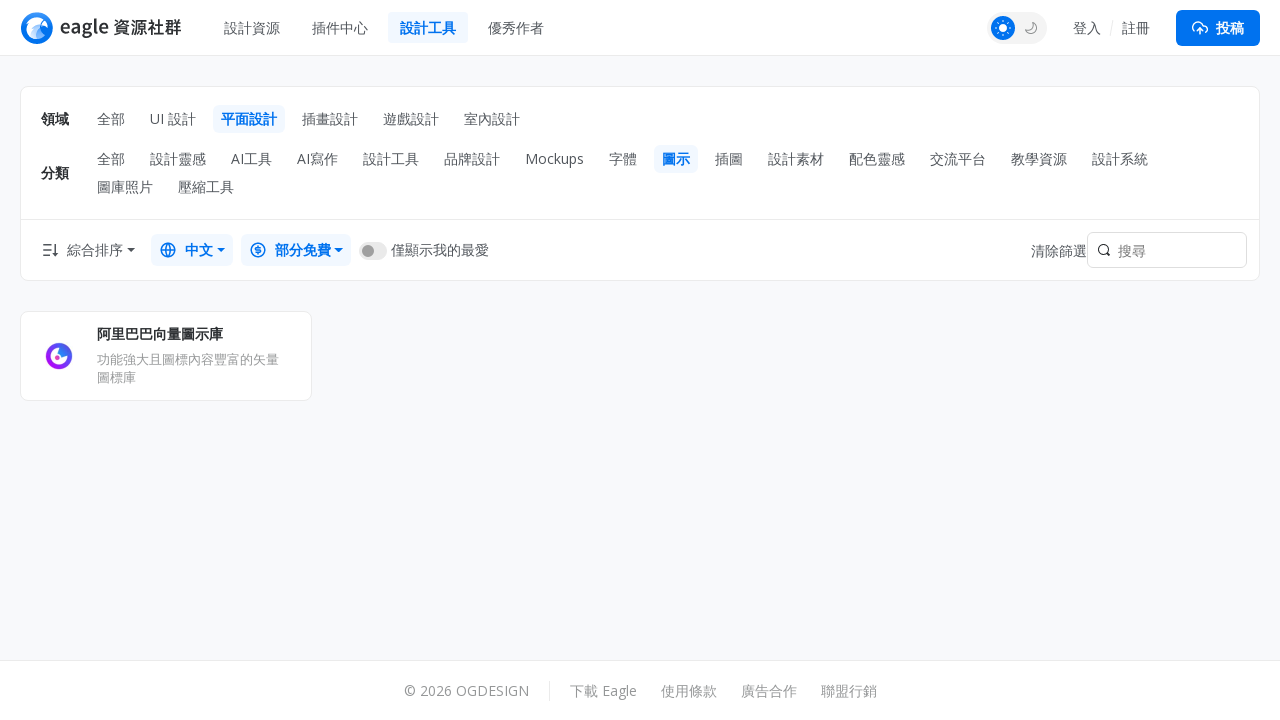

--- FILE ---
content_type: text/html; charset=UTF-8
request_url: https://community-tw.eagle.cool/tools/graphic/icons?charge=partially-free&favorite=1&lang=zh
body_size: 10377
content:
<!DOCTYPE html>
<html lang="zh-TW" theme="">

<head>
    <meta charset="UTF-8">
    <meta http-equiv="X-UA-Compatible" content="IE=edge">
    <meta name="viewport" content="width=device-width, initial-scale=1.0">
    <meta name="csrf-token" content="fJ0rOpDym5SLCgAsyI6NdtbgGTP81wgFV0ClP4dg" />
    <meta name="ir-site-verification-token" value="146617064">

    <title>圖示免費、高品質網站、工具推薦 | Eagle 資源社群</title>

    <meta name="description" content="本文章精心整理了 -1+ 個免費、高質量的圖示工具及網站，設計師必備！" />
    <meta name="og:title" content="圖示免費、高品質網站、工具推薦 | Eagle 資源社群" />
    <meta name="og:description" content="本文章精心整理了 -1+ 個免費、高質量的圖示工具及網站，設計師必備！" />
    <meta name="twitter:title"
        content="圖示免費、高品質網站、工具推薦 | Eagle 資源社群" />

    <meta property="og:image" content="https://eagle-community.oss-cn-hongkong.aliyuncs.com/static/og-image.png">
<meta property="og:url" content="https://community-tw.eagle.cool/tools/graphic/icons?charge=partially-free&amp;favorite=1&amp;lang=zh">
<meta property="og:type" content="website">
<meta name="twitter:image" content="https://eagle-community.oss-cn-hongkong.aliyuncs.com/static/og-image.png">
<meta name="twitter:card" content="summary_large_image">
<meta name="twitter:site" content="@eagle_app">
    
    <link rel="canonical" href="https://community-tw.eagle.cool/tools/graphic/icons">

    <link rel="shortcut icon" href="https://community-tw.eagle.cool/favicon.png" type="image/x-icon">
    <link rel="stylesheet" href="/css/app.css?id=3b029c2c587e9dcca1b2" />

    <script>
        var gtagParams = {};
        const urlParams = new URLSearchParams(window.location.search);
        const theme = urlParams.get("theme");
        if (navigator.userAgent.indexOf("Electron") > -1) {
            document.querySelector("html").setAttribute("mode", "app");
            gtagParams = {
                campaign: {
                    'source': 'eagleapp',
                    'medium': 'embed',
                }
            }
        }
        if (theme) {
            document.querySelector("html").setAttribute("theme", theme);
            localStorage["theme"] = theme;
        } else {
            document.querySelector("html").setAttribute("theme", localStorage["theme"] || "light");
        }
    </script>
            
</head>

<body class="fixed-header ng-cloak" ng-app="communityApp">
    <header>
        <nav class="navbar navbar-expand-lg" role="navigation" ng-controller="NavController">
            <div class="nav-content">
                <a class="navbar-brand" href="/"></a>

                <button class="navbar-toggler" type="button" data-bs-toggle="collapse" data-bs-target="#navbarText"
                    aria-controls="navbarText" aria-expanded="false" aria-label="Toggle navigation">
                    <span class="navbar-toggler-icon"></span>
                </button>

                <button class="navbar-toggler" type="button" data-bs-toggle="dropdown" aria-expanded="false">
                    <span class="navbar-toggler-icon"></span>
                </button>
                <ul class="dropdown-menu" aria-labelledby="nav-dropdown-menu"
                    style="
                    margin-top: -10px;
                    right: 16px;
                    left: initial;
                    width:  160px;
                ">
                    <li>
                        <a class="dropdown-item "
                            href="https://community-tw.eagle.cool">首頁</a>
                    </li>
                    <li>
                        <a class="dropdown-item "
                            href="https://community-tw.eagle.cool/resources">設計資源</a>
                    </li>
                                            <li>
                            <a class="dropdown-item "
                                href="https://community-tw.eagle.cool/plugins">插件中心</a>
                        </li>
                                        <li><a class="dropdown-item active"
                            href="https://community-tw.eagle.cool/tools">設計工具</a></li>
                    <li><a class="dropdown-item "
                            href="https://community-tw.eagle.cool/contributors">優秀作者</a></li>
                    <hr class="dropdown-divider">

                    <div class="guest" style="display: none">
                        <li><a class="dropdown-item" href="#" data-bs-toggle="modal"
                                data-bs-target="#loginModal">登入</a></li>
                        <li><a class="dropdown-item" href="#" data-bs-toggle="modal"
                                data-bs-target="#registerModal">註冊</a></li>
                    </div>

                    <div class="auth" style="display: none">
                        <li>
                            <a class="dropdown-item" href="https://community-tw.eagle.cool/my">
                                個人首頁
                            </a>
                        </li>
                        <li>
                            <a class="dropdown-item" href="https://community-tw.eagle.cool/my/settings/profile">
                                帳號設定
                            </a>
                        </li>
                        <li>
                            <hr class="dropdown-divider">
                        </li>
                        <li>
                            <a class="dropdown-item" href="https://community-tw.eagle.cool/logout">
                                登出
                            </a>
                        </li>
                    </div>
                </ul>

                <div class="collapse navbar-collapse" id="navbarText">
                    <ul class="navbar-nav nav-pills custom mb-2 mb-lg-0">
                        <li class="nav-item nav-drop">
                            <a class="nav-link "
                                aria-current="page"
                                href="https://community-tw.eagle.cool/resources">設計資源</a>

                                                        <div class="nav-drop-content">
                                <div class="flex-container">
                                    <div class="categories">
                                                                                    <a class="category-item"
                                                ng-class="{'active': currentNavCategoryId == 1}"
                                                data-category-id="1" ng-mouseover="mouseover($event)"
                                                href="https://community-tw.eagle.cool/resources/ui">
                                                <img src="/images/resource/ui.svg" alt="UI 設計"
                                                    width="18" height="18">
                                                UI 設計
                                            </a>
                                                                                    <a class="category-item"
                                                ng-class="{'active': currentNavCategoryId == 2}"
                                                data-category-id="2" ng-mouseover="mouseover($event)"
                                                href="https://community-tw.eagle.cool/resources/graphic">
                                                <img src="/images/resource/graphic.svg" alt="平面設計"
                                                    width="18" height="18">
                                                平面設計
                                            </a>
                                                                                    <a class="category-item"
                                                ng-class="{'active': currentNavCategoryId == 3}"
                                                data-category-id="3" ng-mouseover="mouseover($event)"
                                                href="https://community-tw.eagle.cool/resources/illustration">
                                                <img src="/images/resource/illustration.svg" alt="插畫設計"
                                                    width="18" height="18">
                                                插畫設計
                                            </a>
                                                                                    <a class="category-item"
                                                ng-class="{'active': currentNavCategoryId == 4}"
                                                data-category-id="4" ng-mouseover="mouseover($event)"
                                                href="https://community-tw.eagle.cool/resources/game">
                                                <img src="/images/resource/game.svg" alt="遊戲設計"
                                                    width="18" height="18">
                                                遊戲設計
                                            </a>
                                                                                    <a class="category-item"
                                                ng-class="{'active': currentNavCategoryId == 5}"
                                                data-category-id="5" ng-mouseover="mouseover($event)"
                                                href="https://community-tw.eagle.cool/resources/interior">
                                                <img src="/images/resource/interior.svg" alt="室內設計"
                                                    width="18" height="18">
                                                室內設計
                                            </a>
                                                                                    <a class="category-item"
                                                ng-class="{'active': currentNavCategoryId == 6}"
                                                data-category-id="6" ng-mouseover="mouseover($event)"
                                                href="https://community-tw.eagle.cool/resources/industrial">
                                                <img src="/images/resource/id.svg" alt="工業設計"
                                                    width="18" height="18">
                                                工業設計
                                            </a>
                                                                            </div>
                                    <div class="subcategories">
                                                                                    <div class="category-item" data-category-id="1"
                                                ng-if="currentNavCategoryId == 1">
                                                <a class="subcategory-item"
                                                    href="https://community-tw.eagle.cool/resources/ui">
                                                    <span>全部</span>
                                                </a>
                                                                                                    <a class="subcategory-item"
                                                        href="https://community-tw.eagle.cool/resources/ui/mobile">
                                                        <span>Apps</span>
                                                    </a>
                                                                                                    <a class="subcategory-item"
                                                        href="https://community-tw.eagle.cool/resources/ui/web">
                                                        <span>網頁</span>
                                                    </a>
                                                                                                    <a class="subcategory-item"
                                                        href="https://community-tw.eagle.cool/resources/ui/interactions">
                                                        <span>互動效果</span>
                                                    </a>
                                                                                                    <a class="subcategory-item"
                                                        href="https://community-tw.eagle.cool/resources/ui/web-illustrations">
                                                        <span>網頁插畫</span>
                                                    </a>
                                                                                                    <a class="subcategory-item"
                                                        href="https://community-tw.eagle.cool/resources/ui/banners">
                                                        <span>橫幅</span>
                                                    </a>
                                                                                                    <a class="subcategory-item"
                                                        href="https://community-tw.eagle.cool/resources/ui/icons">
                                                        <span>圖示</span>
                                                    </a>
                                                                                                    <a class="subcategory-item"
                                                        href="https://community-tw.eagle.cool/resources/ui/wireframes">
                                                        <span>線框</span>
                                                    </a>
                                                                                                    <a class="subcategory-item"
                                                        href="https://community-tw.eagle.cool/resources/ui/ui-kits">
                                                        <span>UI Kits</span>
                                                    </a>
                                                                                                    <a class="subcategory-item"
                                                        href="https://community-tw.eagle.cool/resources/ui/mockups">
                                                        <span>Mockups</span>
                                                    </a>
                                                                                                    <a class="subcategory-item"
                                                        href="https://community-tw.eagle.cool/resources/ui/stock-images">
                                                        <span>圖庫</span>
                                                    </a>
                                                                                                    <a class="subcategory-item"
                                                        href="https://community-tw.eagle.cool/resources/ui/fonts">
                                                        <span>字體</span>
                                                    </a>
                                                                                                    <a class="subcategory-item"
                                                        href="https://community-tw.eagle.cool/resources/ui/others">
                                                        <span>其他</span>
                                                    </a>
                                                                                            </div>
                                                                                    <div class="category-item" data-category-id="2"
                                                ng-if="currentNavCategoryId == 2">
                                                <a class="subcategory-item"
                                                    href="https://community-tw.eagle.cool/resources/graphic">
                                                    <span>全部</span>
                                                </a>
                                                                                                    <a class="subcategory-item"
                                                        href="https://community-tw.eagle.cool/resources/graphic/packaging">
                                                        <span>包裝</span>
                                                    </a>
                                                                                                    <a class="subcategory-item"
                                                        href="https://community-tw.eagle.cool/resources/graphic/print-products">
                                                        <span>印刷物</span>
                                                    </a>
                                                                                                    <a class="subcategory-item"
                                                        href="https://community-tw.eagle.cool/resources/graphic/social-media">
                                                        <span>社群媒體</span>
                                                    </a>
                                                                                                    <a class="subcategory-item"
                                                        href="https://community-tw.eagle.cool/resources/graphic/banners">
                                                        <span>橫幅</span>
                                                    </a>
                                                                                                    <a class="subcategory-item"
                                                        href="https://community-tw.eagle.cool/resources/graphic/posters">
                                                        <span>海報</span>
                                                    </a>
                                                                                                    <a class="subcategory-item"
                                                        href="https://community-tw.eagle.cool/resources/graphic/branding">
                                                        <span>品牌</span>
                                                    </a>
                                                                                                    <a class="subcategory-item"
                                                        href="https://community-tw.eagle.cool/resources/graphic/logos">
                                                        <span>LOGO</span>
                                                    </a>
                                                                                                    <a class="subcategory-item"
                                                        href="https://community-tw.eagle.cool/resources/graphic/business-cards">
                                                        <span>名片</span>
                                                    </a>
                                                                                                    <a class="subcategory-item"
                                                        href="https://community-tw.eagle.cool/resources/graphic/fonts">
                                                        <span>字體</span>
                                                    </a>
                                                                                                    <a class="subcategory-item"
                                                        href="https://community-tw.eagle.cool/resources/graphic/typography">
                                                        <span>字體設計</span>
                                                    </a>
                                                                                                    <a class="subcategory-item"
                                                        href="https://community-tw.eagle.cool/resources/graphic/mockups">
                                                        <span>Mockups</span>
                                                    </a>
                                                                                                    <a class="subcategory-item"
                                                        href="https://community-tw.eagle.cool/resources/graphic/templates">
                                                        <span>模板</span>
                                                    </a>
                                                                                                    <a class="subcategory-item"
                                                        href="https://community-tw.eagle.cool/resources/graphic/textures">
                                                        <span>材質</span>
                                                    </a>
                                                                                                    <a class="subcategory-item"
                                                        href="https://community-tw.eagle.cool/resources/graphic/icons">
                                                        <span>圖示</span>
                                                    </a>
                                                                                                    <a class="subcategory-item"
                                                        href="https://community-tw.eagle.cool/resources/graphic/stock-images">
                                                        <span>圖庫</span>
                                                    </a>
                                                                                                    <a class="subcategory-item"
                                                        href="https://community-tw.eagle.cool/resources/graphic/others">
                                                        <span>其他</span>
                                                    </a>
                                                                                            </div>
                                                                                    <div class="category-item" data-category-id="3"
                                                ng-if="currentNavCategoryId == 3">
                                                <a class="subcategory-item"
                                                    href="https://community-tw.eagle.cool/resources/illustration">
                                                    <span>全部</span>
                                                </a>
                                                                                                    <a class="subcategory-item"
                                                        href="https://community-tw.eagle.cool/resources/illustration/commercial">
                                                        <span>商業插畫</span>
                                                    </a>
                                                                                                    <a class="subcategory-item"
                                                        href="https://community-tw.eagle.cool/resources/illustration/artwork">
                                                        <span>藝術創作</span>
                                                    </a>
                                                                                                    <a class="subcategory-item"
                                                        href="https://community-tw.eagle.cool/resources/illustration/concept-art">
                                                        <span>概念設定</span>
                                                    </a>
                                                                                                    <a class="subcategory-item"
                                                        href="https://community-tw.eagle.cool/resources/illustration/character-design">
                                                        <span>角色設計</span>
                                                    </a>
                                                                                                    <a class="subcategory-item"
                                                        href="https://community-tw.eagle.cool/resources/illustration/25d">
                                                        <span>2.5D</span>
                                                    </a>
                                                                                                    <a class="subcategory-item"
                                                        href="https://community-tw.eagle.cool/resources/illustration/3d">
                                                        <span>3D</span>
                                                    </a>
                                                                                                    <a class="subcategory-item"
                                                        href="https://community-tw.eagle.cool/resources/illustration/outline">
                                                        <span>描邊插畫</span>
                                                    </a>
                                                                                                    <a class="subcategory-item"
                                                        href="https://community-tw.eagle.cool/resources/illustration/pixel-art">
                                                        <span>像素插畫</span>
                                                    </a>
                                                                                                    <a class="subcategory-item"
                                                        href="https://community-tw.eagle.cool/resources/illustration/brushes">
                                                        <span>筆刷</span>
                                                    </a>
                                                                                                    <a class="subcategory-item"
                                                        href="https://community-tw.eagle.cool/resources/illustration/textures">
                                                        <span>材質</span>
                                                    </a>
                                                                                                    <a class="subcategory-item"
                                                        href="https://community-tw.eagle.cool/resources/illustration/others">
                                                        <span>其他</span>
                                                    </a>
                                                                                            </div>
                                                                                    <div class="category-item" data-category-id="4"
                                                ng-if="currentNavCategoryId == 4">
                                                <a class="subcategory-item"
                                                    href="https://community-tw.eagle.cool/resources/game">
                                                    <span>全部</span>
                                                </a>
                                                                                                    <a class="subcategory-item"
                                                        href="https://community-tw.eagle.cool/resources/game/2d-assets">
                                                        <span>2D 素材</span>
                                                    </a>
                                                                                                    <a class="subcategory-item"
                                                        href="https://community-tw.eagle.cool/resources/game/3d-assets">
                                                        <span>3D 素材</span>
                                                    </a>
                                                                                                    <a class="subcategory-item"
                                                        href="https://community-tw.eagle.cool/resources/game/scene-design">
                                                        <span>場景設計</span>
                                                    </a>
                                                                                                    <a class="subcategory-item"
                                                        href="https://community-tw.eagle.cool/resources/game/character-design">
                                                        <span>角色設計</span>
                                                    </a>
                                                                                                    <a class="subcategory-item"
                                                        href="https://community-tw.eagle.cool/resources/game/concept-art">
                                                        <span>概念設定</span>
                                                    </a>
                                                                                                    <a class="subcategory-item"
                                                        href="https://community-tw.eagle.cool/resources/game/vfx">
                                                        <span>特效設計</span>
                                                    </a>
                                                                                                    <a class="subcategory-item"
                                                        href="https://community-tw.eagle.cool/resources/game/game-ui">
                                                        <span>遊戲 UI</span>
                                                    </a>
                                                                                                    <a class="subcategory-item"
                                                        href="https://community-tw.eagle.cool/resources/game/sound-effects">
                                                        <span>音效</span>
                                                    </a>
                                                                                                    <a class="subcategory-item"
                                                        href="https://community-tw.eagle.cool/resources/game/textures">
                                                        <span>材質</span>
                                                    </a>
                                                                                                    <a class="subcategory-item"
                                                        href="https://community-tw.eagle.cool/resources/game/others">
                                                        <span>其他</span>
                                                    </a>
                                                                                            </div>
                                                                                    <div class="category-item" data-category-id="5"
                                                ng-if="currentNavCategoryId == 5">
                                                <a class="subcategory-item"
                                                    href="https://community-tw.eagle.cool/resources/interior">
                                                    <span>全部</span>
                                                </a>
                                                                                                    <a class="subcategory-item"
                                                        href="https://community-tw.eagle.cool/resources/interior/residential">
                                                        <span>住宅空間</span>
                                                    </a>
                                                                                                    <a class="subcategory-item"
                                                        href="https://community-tw.eagle.cool/resources/interior/commercial">
                                                        <span>商業空間</span>
                                                    </a>
                                                                                                    <a class="subcategory-item"
                                                        href="https://community-tw.eagle.cool/resources/interior/restaurants">
                                                        <span>餐飲空間</span>
                                                    </a>
                                                                                                    <a class="subcategory-item"
                                                        href="https://community-tw.eagle.cool/resources/interior/hotels">
                                                        <span>酒店空間</span>
                                                    </a>
                                                                                                    <a class="subcategory-item"
                                                        href="https://community-tw.eagle.cool/resources/interior/exhibits">
                                                        <span>展示設計</span>
                                                    </a>
                                                                                                    <a class="subcategory-item"
                                                        href="https://community-tw.eagle.cool/resources/interior/landscape">
                                                        <span>景觀設計</span>
                                                    </a>
                                                                                                    <a class="subcategory-item"
                                                        href="https://community-tw.eagle.cool/resources/interior/educational">
                                                        <span>教育空間</span>
                                                    </a>
                                                                                                    <a class="subcategory-item"
                                                        href="https://community-tw.eagle.cool/resources/interior/decors">
                                                        <span>家具裝飾</span>
                                                    </a>
                                                                                                    <a class="subcategory-item"
                                                        href="https://community-tw.eagle.cool/resources/interior/3d-models">
                                                        <span>3D 模型</span>
                                                    </a>
                                                                                                    <a class="subcategory-item"
                                                        href="https://community-tw.eagle.cool/resources/interior/textures">
                                                        <span>材質</span>
                                                    </a>
                                                                                                    <a class="subcategory-item"
                                                        href="https://community-tw.eagle.cool/resources/interior/others">
                                                        <span>其他</span>
                                                    </a>
                                                                                            </div>
                                                                                    <div class="category-item" data-category-id="6"
                                                ng-if="currentNavCategoryId == 6">
                                                <a class="subcategory-item"
                                                    href="https://community-tw.eagle.cool/resources/industrial">
                                                    <span>全部</span>
                                                </a>
                                                                                                    <a class="subcategory-item"
                                                        href="https://community-tw.eagle.cool/resources/industrial/transportation">
                                                        <span>交通工具</span>
                                                    </a>
                                                                                                    <a class="subcategory-item"
                                                        href="https://community-tw.eagle.cool/resources/industrial/equipment">
                                                        <span>設備儀器</span>
                                                    </a>
                                                                                                    <a class="subcategory-item"
                                                        href="https://community-tw.eagle.cool/resources/industrial/housewares">
                                                        <span>生活用品</span>
                                                    </a>
                                                                                                    <a class="subcategory-item"
                                                        href="https://community-tw.eagle.cool/resources/industrial/electronics">
                                                        <span>電子產品</span>
                                                    </a>
                                                                                                    <a class="subcategory-item"
                                                        href="https://community-tw.eagle.cool/resources/industrial/hci">
                                                        <span>⼈機互動</span>
                                                    </a>
                                                                                                    <a class="subcategory-item"
                                                        href="https://community-tw.eagle.cool/resources/industrial/furniture">
                                                        <span>傢具</span>
                                                    </a>
                                                                                                    <a class="subcategory-item"
                                                        href="https://community-tw.eagle.cool/resources/industrial/toys">
                                                        <span>玩具</span>
                                                    </a>
                                                                                                    <a class="subcategory-item"
                                                        href="https://community-tw.eagle.cool/resources/industrial/others">
                                                        <span>其他</span>
                                                    </a>
                                                                                            </div>
                                                                            </div>
                                </div>
                            </div>
                        </li>
                                                    <li class="nav-item">
                                <a class="nav-link "
                                    href="https://community-tw.eagle.cool/plugins">插件中心</a>
                            </li>
                                                <li class="nav-item">
                            <a class="nav-link active"
                                href="https://community-tw.eagle.cool/tools">設計工具</a>
                        </li>
                        <li class="nav-item">
                            <a class="nav-link "
                                href="https://community-tw.eagle.cool/contributors">優秀作者</a>
                        </li>
                    </ul>
                    <span class="navbar-right">

                        
                        <div class="auth" style="display: none">
                            <div class="theme-toggle"></div>
                            <div class="dropdown d-inline-block avatar-menu">
                                <button class="btn btn-link dropdown-toggle p-0" id="nav-dropdown-menu"
                                    data-bs-toggle="dropdown" aria-expanded="false">
                                    <avatar class="rounded-circle avatar text-avatar" style="display: none;"
                                        data-name=""></avatar>

                                    <img width="36" height="36" class="rounded-circle avatar img-avatar"
                                        style="display: none;">

                                </button>
                                <ul class="dropdown-menu" aria-labelledby="nav-dropdown-menu"
                                    style="right: 0; left: auto; top: calc(100% + 5px);">
                                    <li>
                                        <a class="dropdown-item" href="https://community-tw.eagle.cool/my">
                                            <svg xmlns="http://www.w3.org/2000/svg" width="16" height="16"
                                                viewBox="0 0 24 24" fill="none" stroke="#747c83" stroke-width="2"
                                                stroke-linecap="round" stroke-linejoin="round"
                                                class="feather feather-home">
                                                <path d="M3 9l9-7 9 7v11a2 2 0 0 1-2 2H5a2 2 0 0 1-2-2z"></path>
                                                <polyline points="9 22 9 12 15 12 15 22"></polyline>
                                            </svg>
                                            個人首頁
                                        </a>
                                    </li>
                                    <li>
                                        <a class="dropdown-item" href="https://community-tw.eagle.cool/my/settings/profile">
                                            <svg xmlns="http://www.w3.org/2000/svg" width="16" height="16"
                                                viewBox="0 0 24 24" fill="none" stroke="#747c83" stroke-width="2"
                                                stroke-linecap="round" stroke-linejoin="round"
                                                class="feather feather-settings">
                                                <circle cx="12" cy="12" r="3"></circle>
                                                <path
                                                    d="M19.4 15a1.65 1.65 0 0 0 .33 1.82l.06.06a2 2 0 0 1 0 2.83 2 2 0 0 1-2.83 0l-.06-.06a1.65 1.65 0 0 0-1.82-.33 1.65 1.65 0 0 0-1 1.51V21a2 2 0 0 1-2 2 2 2 0 0 1-2-2v-.09A1.65 1.65 0 0 0 9 19.4a1.65 1.65 0 0 0-1.82.33l-.06.06a2 2 0 0 1-2.83 0 2 2 0 0 1 0-2.83l.06-.06a1.65 1.65 0 0 0 .33-1.82 1.65 1.65 0 0 0-1.51-1H3a2 2 0 0 1-2-2 2 2 0 0 1 2-2h.09A1.65 1.65 0 0 0 4.6 9a1.65 1.65 0 0 0-.33-1.82l-.06-.06a2 2 0 0 1 0-2.83 2 2 0 0 1 2.83 0l.06.06a1.65 1.65 0 0 0 1.82.33H9a1.65 1.65 0 0 0 1-1.51V3a2 2 0 0 1 2-2 2 2 0 0 1 2 2v.09a1.65 1.65 0 0 0 1 1.51 1.65 1.65 0 0 0 1.82-.33l.06-.06a2 2 0 0 1 2.83 0 2 2 0 0 1 0 2.83l-.06.06a1.65 1.65 0 0 0-.33 1.82V9a1.65 1.65 0 0 0 1.51 1H21a2 2 0 0 1 2 2 2 2 0 0 1-2 2h-.09a1.65 1.65 0 0 0-1.51 1z">
                                                </path>
                                            </svg>
                                            帳號設定
                                        </a>
                                    </li>
                                    <li>
                                        <hr class="dropdown-divider">
                                    </li>
                                    <li>
                                        <a class="dropdown-item" href="https://community-tw.eagle.cool/logout">
                                            <svg xmlns="http://www.w3.org/2000/svg" width="16" height="16"
                                                viewBox="0 0 24 24" fill="none" stroke="#747c83" stroke-width="2"
                                                stroke-linecap="round" stroke-linejoin="round"
                                                class="feather feather-log-out">
                                                <path d="M9 21H5a2 2 0 0 1-2-2V5a2 2 0 0 1 2-2h4"></path>
                                                <polyline points="16 17 21 12 16 7"></polyline>
                                                <line x1="21" y1="12" x2="9" y2="12">
                                                </line>
                                            </svg>
                                            登出
                                        </a>
                                    </li>
                                </ul>
                            </div>

                            
                            <div class="submit-button-component">
    <a href="#" id="submit-resource-btn" role="button" class="btn btn-primary text-light dropdown-select"
        data-bs-toggle="dropdown" aria-expanded="false">
        <div class="button">
            <i class="custom-icon submit-icon bg-white"></i>
            投稿
        </div>
    </a>
    <ul class="dropdown-menu submit-dropdown-menu" aria-labelledby="submit-resource-btn"
        style="right: 0; left: auto; top: calc(100% + 5px);">
        <li>
            <a class="dropdown-item" href="https://community-tw.eagle.cool/my/resource/publish">
                <div class="icon-box">
                    <i class="custom-icon submit-resource-icon"></i>
                </div>
                <div>
                    <div class="heading">投稿資源</div>
                    <div class="heading-info">分享你精選的資源包或資源連結</div>
                </div>
            </a>
        </li>
        <li>
            <a class="dropdown-item create-navigation" href="#">
                <div class="icon-box">
                    <i class="custom-icon submit-navigation-icon"></i>
                </div>
                <div>
                    <div class="heading">投稿工具</div>
                    <div class="heading-info">分享你收藏的設計網站或工具</div>
                </div>
            </a>
        </li>
                <li>
            <a class="dropdown-item" href="https://community-tw.eagle.cool/my/plugin/publish">
                <div class="icon-box">
                    <i class="custom-icon submit-plugin-icon"></i>
                </div>
                <div>
                    <div class="heading">投稿插件</div>
                    <div class="heading-info">分享你開發的插件</div>
                </div>
            </a>
        </li>
            </ul>

</div>
                        </div>


                        <div class="guest" style="display: none">
                            <div class="theme-toggle"></div>
                            <div class="signup-btns">
                                <a href="#" data-bs-toggle="modal"
                                    data-bs-target="#loginModal">登入</a>
                                <div class="separator"></div>
                                <a href="#" data-bs-toggle="modal"
                                    data-bs-target="#registerModal">註冊</a>
                            </div>
                            <a id="submit-resource-btn" class="btn btn-primary text-light" href="#"
                                data-bs-toggle="modal" data-bs-target="#loginModal">
                                <svg xmlns="http://www.w3.org/2000/svg" width="16" height="16"
                                    viewBox="0 0 24 24" fill="none" stroke="#ffffff" stroke-width="2"
                                    stroke-linecap="round" stroke-linejoin="round"
                                    class="feather feather-upload-cloud">
                                    <polyline points="16 16 12 12 8 16"></polyline>
                                    <line x1="12" y1="12" x2="12" y2="21"></line>
                                    <path d="M20.39 18.39A5 5 0 0 0 18 9h-1.26A8 8 0 1 0 3 16.3"></path>
                                    <polyline points="16 16 12 12 8 16"></polyline>
                                </svg>投稿
                            </a>
                        </div>


                    </span>
                </div>
            </div>
        </nav>
    </header>


        <div class="page-container navigations2-page">
        <h1 class="h1">圖示</h1>
        <div class="content">

            
            <div class="filter-panel-mobile">
                <div class="row">
                    <div class="col-12">
                        <form class="filter" action="https://community-tw.eagle.cool/tools/graphic/icons?charge=partially-free&amp;favorite=1&amp;lang=zh" method="GET">
                            <input class="search-input" type="search" placeholder="搜尋" name="search" value="">
                        </form>
                    </div>
                </div>
                <div class="filters-row">
                    <div class="dropdown-filter">
                        <!-- 主分類 -->
                        <button id="navigations-categries-dropdown" class="dropdown-select dropdown-select-menu-toggle" data-bs-toggle="dropdown" aria-expanded="false">
                                                            平面設計
                                                    </button>

                        <ul class="dropdown-menu dropdown-select-menu" aria-labelledby="navigations-categries-dropdown">
                            <li><a href="https://community-tw.eagle.cool/tools?charge=partially-free&amp;favorite=1&amp;lang=zh" class="dropdown-item item">全部</a></li>

                                                                                            <li><a href="https://community-tw.eagle.cool/tools/ui" class="dropdown-item item">
                                        UI 設計</a></li>
                                                                                            <li><a href="https://community-tw.eagle.cool/tools/graphic" class="dropdown-item item">
                                        平面設計</a></li>
                                                                                            <li><a href="https://community-tw.eagle.cool/tools/illustration" class="dropdown-item item">
                                        插畫設計</a></li>
                                                                                            <li><a href="https://community-tw.eagle.cool/tools/game" class="dropdown-item item">
                                        遊戲設計</a></li>
                                                                                            <li><a href="https://community-tw.eagle.cool/tools/interior" class="dropdown-item item">
                                        室內設計</a></li>
                                                    </ul>
                    </div>
                    <div class="dropdown-filter">
                        <!-- 子分類（移動端顯示） -->
                        <button id="subcategory-dropdown" class="d-lg-none dropdown-select dropdown-select-menu-toggle" data-bs-toggle="dropdown" aria-expanded="false">
                                                            圖示
                                                    </button>

                        <ul class="dropdown-menu dropdown-select-menu" aria-labelledby="subcategory-dropdown">
                                                                                                                                    <li>
                                        <a href="https://community-tw.eagle.cool/tools/graphic/all" class="dropdown-item item">
                                            全部
                                        </a>
                                    </li>
                                                                                                        <li>
                                        <a href="https://community-tw.eagle.cool/tools/graphic/inspiration" class="dropdown-item item">
                                            設計靈感
                                        </a>
                                    </li>
                                                                                                        <li>
                                        <a href="https://community-tw.eagle.cool/tools/graphic/ai-tools" class="dropdown-item item">
                                            AI工具
                                        </a>
                                    </li>
                                                                                                        <li>
                                        <a href="https://community-tw.eagle.cool/tools/graphic/ai-writers" class="dropdown-item item">
                                            AI寫作
                                        </a>
                                    </li>
                                                                                                        <li>
                                        <a href="https://community-tw.eagle.cool/tools/graphic/design-tools" class="dropdown-item item">
                                            設計工具
                                        </a>
                                    </li>
                                                                                                        <li>
                                        <a href="https://community-tw.eagle.cool/tools/graphic/brand-design" class="dropdown-item item">
                                            品牌設計
                                        </a>
                                    </li>
                                                                                                        <li>
                                        <a href="https://community-tw.eagle.cool/tools/graphic/mockups" class="dropdown-item item">
                                            Mockups
                                        </a>
                                    </li>
                                                                                                        <li>
                                        <a href="https://community-tw.eagle.cool/tools/graphic/fonts" class="dropdown-item item">
                                            字體
                                        </a>
                                    </li>
                                                                                                        <li>
                                        <a href="https://community-tw.eagle.cool/tools/graphic/icons" class="dropdown-item item">
                                            圖示
                                        </a>
                                    </li>
                                                                                                        <li>
                                        <a href="https://community-tw.eagle.cool/tools/graphic/illustrations" class="dropdown-item item">
                                            插圖
                                        </a>
                                    </li>
                                                                                                        <li>
                                        <a href="https://community-tw.eagle.cool/tools/graphic/resources" class="dropdown-item item">
                                            設計素材
                                        </a>
                                    </li>
                                                                                                        <li>
                                        <a href="https://community-tw.eagle.cool/tools/graphic/colors" class="dropdown-item item">
                                            配色靈感
                                        </a>
                                    </li>
                                                                                                        <li>
                                        <a href="https://community-tw.eagle.cool/tools/graphic/communities" class="dropdown-item item">
                                            交流平台
                                        </a>
                                    </li>
                                                                                                        <li>
                                        <a href="https://community-tw.eagle.cool/tools/graphic/learn-design" class="dropdown-item item">
                                            教學資源
                                        </a>
                                    </li>
                                                                                                        <li>
                                        <a href="https://community-tw.eagle.cool/tools/graphic/design-systems" class="dropdown-item item">
                                            設計系統
                                        </a>
                                    </li>
                                                                                                        <li>
                                        <a href="https://community-tw.eagle.cool/tools/graphic/stock-images" class="dropdown-item item">
                                            圖庫照片
                                        </a>
                                    </li>
                                                                                                        <li>
                                        <a href="https://community-tw.eagle.cool/tools/graphic/image-compressors" class="dropdown-item item">
                                            壓縮工具
                                        </a>
                                    </li>
                                                                                    </ul>
                    </div>

                    

                    
                    <div class="dropdown-filter">
                        <button class="d-lg-none dropdown-select dropdown-select-menu-toggle" data-bs-toggle="dropdown" aria-expanded="false">
                                                                綜合排序
                                                    </button>

                        <ul class="dropdown-menu dropdown-select-menu" aria-labelledby="subcategory-dropdown">
                            <li>
                                <a class="dropdown-item" href="https://community-tw.eagle.cool/tools/graphic/icons?charge=partially-free&amp;favorite=1&amp;lang=zh">綜合排序</a>
                            </li>
                            <li>
                                <a class="dropdown-item" href="https://community-tw.eagle.cool/tools/graphic/icons?charge=partially-free&amp;favorite=1&amp;lang=zh&amp;orderby=recent">最新</a>
                            </li>
                            <li>
                                <a class="dropdown-item" href="https://community-tw.eagle.cool/tools/graphic/icons?charge=partially-free&amp;favorite=1&amp;lang=zh&amp;orderby=oldest">最舊</a>
                            </li>
                            <li>
                                <a class="dropdown-item" href="https://community-tw.eagle.cool/tools/graphic/icons?charge=partially-free&amp;favorite=1&amp;lang=zh&amp;orderby=views">瀏覽數</a>
                            </li>
                            <li>
                                <a class="dropdown-item" href="https://community-tw.eagle.cool/tools/graphic/icons?charge=partially-free&amp;favorite=1&amp;lang=zh&amp;orderby=likes">收藏數</a>
                            </li>
                        </ul>
                    </div>

                    
                                            <div class="dropdown-filter">
                            <button class="d-lg-none dropdown-select dropdown-select-menu-toggle" data-bs-toggle="dropdown" aria-expanded="false">
                                                                        中文
                                                                </button>

                            <ul class="dropdown-menu dropdown-select-menu" aria-labelledby="subcategory-dropdown">
                                <li>
                                    <a class="dropdown-item" href="https://community-tw.eagle.cool/tools/graphic/icons?charge=partially-free&amp;favorite=1">全部</a>
                                </li>
                                <li>
                                    <a class="dropdown-item" href="https://community-tw.eagle.cool/tools/graphic/icons?charge=partially-free&amp;favorite=1&amp;lang=zh">中文</a>
                                </li>
                                <li>
                                    <a class="dropdown-item" href="https://community-tw.eagle.cool/tools/graphic/icons?charge=partially-free&amp;favorite=1&amp;lang=en">英文</a>
                                </li>
                            </ul>
                        </div>
                    

                    <div class="dropdown-filter">
                        <button class="d-lg-none dropdown-select dropdown-select-menu-toggle" data-bs-toggle="dropdown" aria-expanded="false">
                                                                部分免費
                                                        </button>

                        <ul class="dropdown-menu dropdown-select-menu" aria-labelledby="subcategory-dropdown">
                            <li>
                                <a class="dropdown-item" href="https://community-tw.eagle.cool/tools/graphic/icons?favorite=1&amp;lang=zh">全部</a>
                            </li>
                            <li>
                                <a class="dropdown-item" href="https://community-tw.eagle.cool/tools/graphic/icons?charge=free&amp;favorite=1&amp;lang=zh">免費</a>
                            </li>
                            <li>
                                <a class="dropdown-item" href="https://community-tw.eagle.cool/tools/graphic/icons?charge=partially-free&amp;favorite=1&amp;lang=zh">部分免費</a>
                            </li>
                            <li>
                                <a class="dropdown-item" href="https://community-tw.eagle.cool/tools/graphic/icons?charge=paid&amp;favorite=1&amp;lang=zh">付費</a>
                            </li>
                        </ul>
                    </div>
                </div>
            </div>

            
            <div class="filter-panel">
                <div class="filter-categories">
                    <div class="filter-category">
                        <div class="filter-category-label">領域</div>
                        <div class="filter-category-items">
                            <a href="https://community-tw.eagle.cool/tools?charge=partially-free&amp;favorite=1&amp;lang=zh" class="filter-category-item ">全部</a>

                                                                                            <a href="https://community-tw.eagle.cool/tools/ui?charge=partially-free&amp;favorite=1&amp;lang=zh" class="filter-category-item ">
                                    UI 設計</a>
                                                                                            <a href="https://community-tw.eagle.cool/tools/graphic?charge=partially-free&amp;favorite=1&amp;lang=zh" class="filter-category-item active">
                                    平面設計</a>
                                                                                            <a href="https://community-tw.eagle.cool/tools/illustration?charge=partially-free&amp;favorite=1&amp;lang=zh" class="filter-category-item ">
                                    插畫設計</a>
                                                                                            <a href="https://community-tw.eagle.cool/tools/game?charge=partially-free&amp;favorite=1&amp;lang=zh" class="filter-category-item ">
                                    遊戲設計</a>
                                                                                            <a href="https://community-tw.eagle.cool/tools/interior?charge=partially-free&amp;favorite=1&amp;lang=zh" class="filter-category-item ">
                                    室內設計</a>
                                                    </div>
                    </div>
                    <div class="filter-category">
                        <div class="filter-category-label">分類</div>
                        <div class="filter-category-items">
                                                                                                                                    <a href="https://community-tw.eagle.cool/tools/graphic/all?charge=partially-free&amp;favorite=1&amp;lang=zh" class="filter-category-item ">
                                        全部
                                    </a>
                                                                                                        <a href="https://community-tw.eagle.cool/tools/graphic/inspiration?charge=partially-free&amp;favorite=1&amp;lang=zh" class="filter-category-item ">
                                        設計靈感
                                    </a>
                                                                                                        <a href="https://community-tw.eagle.cool/tools/graphic/ai-tools?charge=partially-free&amp;favorite=1&amp;lang=zh" class="filter-category-item ">
                                        AI工具
                                    </a>
                                                                                                        <a href="https://community-tw.eagle.cool/tools/graphic/ai-writers?charge=partially-free&amp;favorite=1&amp;lang=zh" class="filter-category-item ">
                                        AI寫作
                                    </a>
                                                                                                        <a href="https://community-tw.eagle.cool/tools/graphic/design-tools?charge=partially-free&amp;favorite=1&amp;lang=zh" class="filter-category-item ">
                                        設計工具
                                    </a>
                                                                                                        <a href="https://community-tw.eagle.cool/tools/graphic/brand-design?charge=partially-free&amp;favorite=1&amp;lang=zh" class="filter-category-item ">
                                        品牌設計
                                    </a>
                                                                                                        <a href="https://community-tw.eagle.cool/tools/graphic/mockups?charge=partially-free&amp;favorite=1&amp;lang=zh" class="filter-category-item ">
                                        Mockups
                                    </a>
                                                                                                        <a href="https://community-tw.eagle.cool/tools/graphic/fonts?charge=partially-free&amp;favorite=1&amp;lang=zh" class="filter-category-item ">
                                        字體
                                    </a>
                                                                                                        <a href="https://community-tw.eagle.cool/tools/graphic/icons?charge=partially-free&amp;favorite=1&amp;lang=zh" class="filter-category-item active">
                                        圖示
                                    </a>
                                                                                                        <a href="https://community-tw.eagle.cool/tools/graphic/illustrations?charge=partially-free&amp;favorite=1&amp;lang=zh" class="filter-category-item ">
                                        插圖
                                    </a>
                                                                                                        <a href="https://community-tw.eagle.cool/tools/graphic/resources?charge=partially-free&amp;favorite=1&amp;lang=zh" class="filter-category-item ">
                                        設計素材
                                    </a>
                                                                                                        <a href="https://community-tw.eagle.cool/tools/graphic/colors?charge=partially-free&amp;favorite=1&amp;lang=zh" class="filter-category-item ">
                                        配色靈感
                                    </a>
                                                                                                        <a href="https://community-tw.eagle.cool/tools/graphic/communities?charge=partially-free&amp;favorite=1&amp;lang=zh" class="filter-category-item ">
                                        交流平台
                                    </a>
                                                                                                        <a href="https://community-tw.eagle.cool/tools/graphic/learn-design?charge=partially-free&amp;favorite=1&amp;lang=zh" class="filter-category-item ">
                                        教學資源
                                    </a>
                                                                                                        <a href="https://community-tw.eagle.cool/tools/graphic/design-systems?charge=partially-free&amp;favorite=1&amp;lang=zh" class="filter-category-item ">
                                        設計系統
                                    </a>
                                                                                                        <a href="https://community-tw.eagle.cool/tools/graphic/stock-images?charge=partially-free&amp;favorite=1&amp;lang=zh" class="filter-category-item ">
                                        圖庫照片
                                    </a>
                                                                                                        <a href="https://community-tw.eagle.cool/tools/graphic/image-compressors?charge=partially-free&amp;favorite=1&amp;lang=zh" class="filter-category-item ">
                                        壓縮工具
                                    </a>
                                                                                    </div>
                    </div>
                </div>
                <div class="line"></div>

                
                <div class="filter-advanced">
                    <div class="left">

                        
                        <div class="dropdown filter-select">
                            <a href="#" class="dropdown-toggle " id="nav-dropdown-menu" data-bs-toggle="dropdown">
                                <div class="mask-icon" style="-webkit-mask: url(https://community-tw.eagle.cool/images/icon/navigation/orderby.svg"></div>
                                                                        綜合排序
                                                            </a>
                            <ul class="dropdown-menu" aria-labelledby="nav-dropdown-menu" data-bs-popper="none">
                                <li>
                                    <a class="dropdown-item" href="https://community-tw.eagle.cool/tools/graphic/icons?charge=partially-free&amp;favorite=1&amp;lang=zh">綜合排序</a>
                                </li>
                                <li>
                                    <a class="dropdown-item" href="https://community-tw.eagle.cool/tools/graphic/icons?charge=partially-free&amp;favorite=1&amp;lang=zh&amp;orderby=recent">最新</a>
                                </li>
                                <li>
                                    <a class="dropdown-item" href="https://community-tw.eagle.cool/tools/graphic/icons?charge=partially-free&amp;favorite=1&amp;lang=zh&amp;orderby=oldest">最舊</a>
                                </li>
                                <li>
                                    <a class="dropdown-item" href="https://community-tw.eagle.cool/tools/graphic/icons?charge=partially-free&amp;favorite=1&amp;lang=zh&amp;orderby=views">瀏覽數</a>
                                </li>
                                <li>
                                    <a class="dropdown-item" href="https://community-tw.eagle.cool/tools/graphic/icons?charge=partially-free&amp;favorite=1&amp;lang=zh&amp;orderby=likes">收藏數</a>
                                </li>
                            </ul>
                        </div>

                        
                                                    <div class="dropdown filter-select">
                                <a href="#" class="dropdown-toggle active" id="nav-dropdown-menu" data-bs-toggle="dropdown">
                                    <div class="mask-icon" style="-webkit-mask: url(https://community-tw.eagle.cool/images/icon/navigation/language.svg"></div>
                                                                                中文
                                                                        </a>
                                <ul class="dropdown-menu" aria-labelledby="nav-dropdown-menu" data-bs-popper="none">
                                    <li>
                                        <a class="dropdown-item" href="https://community-tw.eagle.cool/tools/graphic/icons?charge=partially-free&amp;favorite=1">全部</a>
                                    </li>
                                    <li>
                                        <a class="dropdown-item" href="https://community-tw.eagle.cool/tools/graphic/icons?charge=partially-free&amp;favorite=1&amp;lang=zh">中文</a>
                                    </li>
                                    <li>
                                        <a class="dropdown-item" href="https://community-tw.eagle.cool/tools/graphic/icons?charge=partially-free&amp;favorite=1&amp;lang=en">英文</a>
                                    </li>
                                </ul>
                            </div>
                        

                        
                        <div class="dropdown filter-select">
                            <a href="#" class="dropdown-toggle active" id="nav-dropdown-menu" data-bs-toggle="dropdown">
                                <div class="mask-icon" style="-webkit-mask: url(https://community-tw.eagle.cool/images/icon/navigation/charge.svg"></div>
                                                                        部分免費
                                                                </a>
                            <ul class="dropdown-menu" aria-labelledby="nav-dropdown-menu" data-bs-popper="none">
                                <li>
                                    <a class="dropdown-item" href="https://community-tw.eagle.cool/tools/graphic/icons?favorite=1&amp;lang=zh">全部</a>
                                </li>
                                <li>
                                    <a class="dropdown-item" href="https://community-tw.eagle.cool/tools/graphic/icons?charge=free&amp;favorite=1&amp;lang=zh">免費</a>
                                </li>
                                <li>
                                    <a class="dropdown-item" href="https://community-tw.eagle.cool/tools/graphic/icons?charge=partially-free&amp;favorite=1&amp;lang=zh">部分免費</a>
                                </li>
                                <li>
                                    <a class="dropdown-item" href="https://community-tw.eagle.cool/tools/graphic/icons?charge=paid&amp;favorite=1&amp;lang=zh">付費</a>
                                </li>
                            </ul>
                        </div>

                        
                        <a href="https://community-tw.eagle.cool/tools/graphic/icons?charge=partially-free&amp;lang=zh" class="form-check form-switch filter-toggle auth" style="display: none;">
                            <input class="form-check-input" type="checkbox" checked>
                            僅顯示我的最愛
                        </a>
                        <a href="https://community-tw.eagle.cool/tools/graphic/icons?charge=partially-free&amp;lang=zh" class="form-check form-switch filter-toggle guest" data-bs-toggle="modal" data-bs-target="#loginModal">
                            <input class="form-check-input" type="checkbox">
                            僅顯示我的最愛
                        </a>
                    </div>
                    <div class="right">
                                                    <a class="reset-btn" href="/tools/graphic/icons">清除篩選</a>
                        
                        <form class="filter" action="https://community-tw.eagle.cool/tools/graphic/icons?charge=partially-free&amp;favorite=1&amp;lang=zh" method="GET">
                            <input class="search-input" type="search" placeholder="搜尋" name="search" value="">
                        </form>
                    </div>
                </div>
            </div>

            
            <div class="subcategories default">
                

                
                
                
                
                
                
                                                        <div id="subcategory-29" class="navigation-group">
                        <div class="navigation-grid">
                                                                                            <a id="nav-327" class="nav-card" data-parent=29 rel=nofollow href="https://www.iconfont.cn/?utm_source=eagle&amp;utm_medium=eagle" target="_blank">
    <picture>
                <source type="image/webp" data-srcset="https://oss-community.eagle.cool/favicons/iconfont.cn.png?x-oss-process=image/resize,w_56/format,webp">
        <source type="image/jpeg" data-srcset="https://oss-community.eagle.cool/favicons/iconfont.cn.png?x-oss-process=image/resize,w_56/format,jpg">
        <img width="28" height="28" class="favicon lazyload" data-src="https://oss-community.eagle.cool/favicons/iconfont.cn.png?x-oss-process=image/resize,w_56/format,webp" />
    </picture>
    <div class="info">
        <h5>阿里巴巴向量圖示庫</h5>
        <p>功能強大且圖標內容豐富的矢量圖標庫</p>
    </div>

        <div class="guest" style="display: none">
        <div class="like-button" like-navigation data-navigation-id="327" data-bs-toggle="modal" data-bs-target="#loginModal">
            <span class="heart-animation"></span>
        </div>
    </div>
    <div class="auth" style="display: none">
        <div class="like-button" like-navigation data-navigation-id="327">
            <span class="heart-animation"></span>
        </div>
    </div>
</a>
                                                    </div>
                    </div>
                
                
                
                            </div>
        </div>
    </div>

    <footer>
    <ul>
        <li>
            <span>© 2026 OGDESIGN</span>
        </li>
        <li class="separator"></li>
        <li>
            <a href="https://tw.eagle.cool/download?utm_source=eagle-community">下載 Eagle</a>
        </li>
        <li>
            <a href="https://community-tw.eagle.cool/terms">使用條款</a>
        </li>
        <li>
            <a target="_blank" href="/cdn-cgi/l/email-protection#fb969a89909e8f92959cbb9e9a9c979ed598949497">廣告合作</a>
        </li>
        <li>
            <a target="_blank" href="https://tw.eagle.cool/affiliate">聯盟行銷</a>
        </li>
            </ul>
</footer>


    <!-- Modal -->
<div class="modal signup-modal fade" id="loginModal" tabindex="-1" aria-labelledby="loginModalLabel" aria-hidden="true">
    <div class="modal-dialog">
        <div class="modal-content">
            <div class="modal-header">
                <h5 class="modal-title" id="loginModalLabel">登入帳號</h5>
                <button type="button" class="btn-close" data-bs-dismiss="modal" aria-label="Close"></button>
            </div>
            <div class="modal-body">
                <div class="form-row text-center">
                    
                    <a class="btn btn-sso-google" href="https://community-tw.eagle.cool/sso/google"><i class="icon-google"></i>Google 快速登入</a>
                </div>
                <hr class="hr-text" data-content="或" />
                <form id="loginForm">
                    <div class="form-space">
                        <label for="email" class="form-label">信箱</label>
                        <input type="email" name="email" id="login_email" class="form-control" required>
                        <div class="invalid-feedback"></div>
                    </div>
                    <div>
                        <label for="password" class="form-label">密碼</label>
                        <input type="password" name="password" id="login_password" class="form-control" required>
                        <div class="invalid-feedback"></div>
                    </div>
                    <div class="text-end form-space" style="margin-top: 8px;">
                        <a href="#" data-bs-dismiss="modal" data-bs-toggle="modal" data-bs-target="#forgetPasswordModal">忘記密碼？</a>
                    </div>
                    <div class="form-space">
                        <button type="submit" class="btn btn-primary waitable w-100">登入</button>
                    </div>
                    <div class="text-center form-space">
                        沒有帳號嗎？ <a href="#" data-bs-dismiss="modal" data-bs-toggle="modal" data-bs-target="#registerModal">註冊</a>
                    </div>
                </form>
            </div>
        </div>
    </div>
</div>
    <!-- Modal -->
<div class="modal signup-modal fade" id="registerModal" tabindex="-1" aria-labelledby="registerModalLabel" aria-hidden="true">
    <div class="modal-dialog">
        <div class="modal-content">
            <div class="modal-header">
                <h5 class="modal-title" id="registerModalLabel">註冊帳號</h5>
                <button type="button" class="btn-close" data-bs-dismiss="modal" aria-label="Close"></button>
            </div>
            <div class="modal-body">
                <form id="registerForm" method="POST">
                    
                    <a class="btn btn-sso-google" href="https://community-tw.eagle.cool/sso/google"><i class="icon-google"></i>Google 快速登入</a>
                    <hr class="hr-text" data-content="或" />
                    <div class="form-space">
                        <label for="name" class="form-label">暱稱</label>
                        <input type="text" name="name" id="name" class="form-control">
                        <div class="invalid-feedback"></div>
                    </div>
                    <div class="form-space">
                        <label for="register_email" class="form-label">信箱</label>
                        <input type="text" name="email" id="register_email" class="form-control">
                        <div class="invalid-feedback"></div>
                        <small id="mail_suggestion"></small>
                    </div>
                    <div class="form-space">
                        <label for="register_password" class="form-label">密碼</label>
                        <input type="password" name="password" id="register_password" class="form-control" placeholder="請輸入至少 6 位英文或數字">
                        <div class="invalid-feedback"></div>
                    </div>
                    <div class="form-space">
                        <input type="password" name="password_confirmation" id="password_confirmation" class="form-control" placeholder="請再次輸入密碼">
                        <div class="invalid-feedback"></div>
                    </div>
                    <div class="form-space">
                        <button type="submit" class="btn btn-primary waitable w-100" data-custom-text="註冊中">註冊</button>
                    </div>
                    <div class="text-center already-msg">
                        已經有 Eagle 資源社群帳號？ <a href="#" data-bs-dismiss="modal" data-bs-toggle="modal" data-bs-target="#loginModal">登入</a>
                    </div>
                </form>
            </div>
            <div class="modal-footer">
                註冊即表示你同意<a href="https://community-tw.eagle.cool/terms" target="_blank">《使用者協議》</a>
            </div>
        </div>
    </div>
</div>

    
    <!-- Modal -->
<div class="modal create-navigation-modal fade" id="create-navigation-modal" tabindex="-1" aria-labelledby="create-navigation-modal-label" aria-hidden="true">
    <div class="modal-dialog">
        <div class="modal-content">
            <div id="create_navigation">
                <div class="modal-header">
                    <h5 class="modal-title" id="create-navigation-modal-label">投稿設計工具</h5>
                    <button type="button" class="btn-close" data-bs-dismiss="modal" aria-label="Close"></button>
                </div>
                <div class="modal-body">
                    <form method="POST">

                        
                        <div class="mb-3">
                            <label for="nav_url" class="form-label">連結 *</label>
                            <input type="url" class="form-control" id="nav_url" name="url" placeholder="https://" required>
                        </div>
                        <div class="mb-3">
                            <label for="nav_description" class="form-label">推薦說明</label>
                            <textarea class="form-control" id="nav_description" rows="3" name="description"></textarea>
                        </div>
                        <div class="form-space">
                            <button type="submit" class="btn btn-primary w-100">送出建議</button>
                        </div>
                    </form>
                </div>
            </div>

            <div id="create_navigation_success">
                <button type="button" class="btn-close" data-bs-dismiss="modal" aria-label="Close"></button>
                <div class="modal-body">
                    <img src="https://community-tw.eagle.cool/images/icon/modal-success.svg" width="46" height="46" alt="success">
                    <div>
                        <h5 class="modal-title heading" id="create-navigation-modal-label">提交成功</h5>
                        <div class="heading-info">我們已收到你的建議訊息了，謝謝你讓設計工具變得更好！</div>
                    </div>
                </div>
            </div>
        </div>
    </div>
</div>

    
    <!-- Modal -->
<div class="modal signup-modal fade verify-email-modal" id="verifyModal" tabindex="-1" aria-labelledby="verifyModalLabel" aria-hidden="true">
    <div class="modal-dialog">
        <div class="modal-content">
            <div class="modal-header">
                <h5 class="modal-title" id="verifyModalLabel">輸入驗證碼</h5>
                <button type="button" class="btn-close" data-bs-dismiss="modal" aria-label="Close"></button>
            </div>
            <div class="modal-body">
                <form id="verifyForm" method="POST">
                    驗證碼已寄至 <span id="prepandMail"><a href="/cdn-cgi/l/email-protection" class="__cf_email__" data-cfemail="cab2b2b2b2b2b2b2b28aada7aba3a6e4a9a5a7">[email&#160;protected]</a></span>。<br>
請檢查您的信箱，然後輸入您收到的驗證碼；如果您沒有收到電子郵件，請檢查您的垃圾郵件資料夾。
                    <div class="form-space" style="margin-top: 24px;">
                        <div id="pincode-input2"></div>
                        <input type="hidden" name="token">
                        <div class="invalid-feedback"></div>
                    </div>

                    <div class="text-end form-space">
                        <a href="javascript:void(0)" id="verify-resend">重新傳送驗證碼</a>
                    </div>

                    <div class="form-space">
                        <button type="submit" class="btn btn-primary waitable w-100">完成驗證</button>
                    </div>
                </form>
            </div>
        </div>
    </div>
</div>
    
    <!-- Modal -->
<div class="modal forget-password-modal fade" id="forgetPasswordModal" tabindex="-1" aria-labelledby="forgetPasswordLabel" aria-hidden="true">
    <div class="modal-dialog">
        <div class="modal-content">
            <div class="modal-header">
                <h5 class="modal-title" id="forgetPasswordLabel">忘記密碼？</h5>
                <button type="button" class="btn-close" data-bs-dismiss="modal" aria-label="Close"></button>
            </div>
            <div class="modal-body">
                <form id="forgetPasswordForm">
                    <div class="form-space" style="margin-top: -16px;">請輸入您的信箱，以取得驗證碼，更新你的密碼。</div>
                    <div class="form-space">
                        <input type="email" name="email" id="forgetpassword_email" class="form-control" placeholder="請輸入您註冊的信箱" required>
                        <div class="invalid-feedback"></div>
                    </div>
                    <div class="form-space">
                        <button type="submit" class="btn btn-primary waitable w-100">取得驗證碼</button>
                    </div>
                </form>
            </div>
        </div>
    </div>
</div>
    
    <!-- Modal -->
<div class="modal custom fade change-forget-password-modal" id="change-forget-password-modal" tabindex="-1" aria-labelledby="changeForgetPasswordModal" aria-hidden="true">
    <div class="modal-dialog">
        <div class="modal-content">
            <div class="modal-header">
                <h5 class="modal-title">更新密碼</h5>
                <button type="button" class="btn-close" data-bs-dismiss="modal" aria-label="Close"></button>
            </div>
            <div class="modal-body">
                <form id="changeForgetPasswordForm" method="POST">
                    <div class="form-space">
                        <label for="change_forget_password" class="form-label">新密碼</label>
                        <input type="password" name="password" id="change_forget_password" class="form-control" placeholder="請輸入至少６位英文或數字">
                        <div class="invalid-feedback"></div>
                    </div>
                    <div class="form-space">
                        <input type="password" name="password_confirmation" id="change_password_confirmation" class="form-control" placeholder="請再次輸入新密碼">
                        <div class="invalid-feedback"></div>
                    </div>
                    <div class="form-space">
                        <button type="submit" class="btn btn-primary waitable w-100">修改密碼</button>
                    </div>
                </form>
            </div>
        </div>
    </div>
</div>

    
    <div class="toast-container position-absolute top-0 start-50 translate-middle-x" id="toastPlacement" style="margin-top: 76px; z-index: 999999;">
    <div class="toast align-items-center text-white bg-primary border-0" role="alert" aria-live="polite">
        <div class="d-flex">
            <div class="toast-body"></div>
        </div>
    </div>
</div>

    <script data-cfasync="false" src="/cdn-cgi/scripts/5c5dd728/cloudflare-static/email-decode.min.js"></script><script src="/js/app.js?id=b201851aeaab555d8ed3"></script>
    <script async src="https://www.googletagmanager.com/gtag/js?id=UA-88989101-4"></script>

    <script type="text/javascript">
        window.dataLayer = window.dataLayer || [];

        function gtag() {
            dataLayer.push(arguments);
        }

        gtag('js', new Date());
        gtag('config', 'UA-88989101-4', gtagParams);
        gtag('config', 'G-MJ0VY4SBD6', gtagParams);

        var currentTheme = localStorage["theme"] || "light";
        $(".theme-toggle").on("click", function() {
            if (currentTheme === "light") {
                currentTheme = "gray";
            } else {
                currentTheme = "light";
            }
            localStorage["theme"] = currentTheme;
            $("html").attr("theme", currentTheme);
        });
    </script>

    
            <script>
            WebFontConfig = {
                google: {
                    families: ['Open+Sans:700,600,500,400&display=swap']
                }
            };

            (function(d) {
                var wf = d.createElement('script'),
                    s = d.scripts[0];
                wf.src = 'https://ajax.googleapis.com/ajax/libs/webfont/1.6.26/webfont.js';
                wf.async = true;
                s.parentNode.insertBefore(wf, s);
            })(document);
        </script>
                    <script type="text/javascript" src="https://community-tw.eagle.cool/js/bootstrap-select.min.js"></script>
    <script>
        $(document).ready(function() {
            let modal = $('#create-navigation-modal');
            let form = $(`#create_navigation form`);
            let form_page = $(`#create_navigation`);
            let success_page = $(`#create_navigation_success`);

            modal.on('show.bs.modal', function(event) {
                // 當 Modal 被開啟時

                // 清除全部選項
                $('[name="category"] option').remove();

                $.get(`/api/suggestion/navigation/categories`, function(response) {
                    if (!response.data) return false;


                    $('[name="category"]').append(`<option value="" hidden selected>${$t("frontend.messages.please-select")}</option>`)
                    response.data.forEach(function(item) {
                        $('[name="category"]').append(`<option value="${item.id}">${item.name}</option>`)
                    });

                    $('[name="category"]').selectpicker("refresh");
                });
            })

            $('.create-navigation').click(function() {
                success_page.hide();
                form.trigger("reset");
                form_page.show();
                modal.modal('show');
            });

            $('[name="category"]').on('change', function() {
                let category_id = $(this).val();

                // 清除全部選項
                $('[name="subcategory"] option').remove();

                $.get(`/api/suggestion/navigation/${category_id}/subcategories`, function(response) {
                    if (!response.data) return false;

                    response.data.forEach(function(item) {
                        $('[name="subcategory"]').append(`<option value="${item.id}">${item.name}</option>`)
                    });

                    $('[name="subcategory"]').selectpicker("refresh");
                });
            });

            $(form).on('submit', function(e) {
                e.preventDefault();
                let formData = $(this).serializeArray();
                $.post(`https://community-tw.eagle.cool/api/navigation/draft/create`, formData, function(data) {
                    if (data.status == "success") {
                        success_page.show();
                        form_page.hide();
                    }
                })
            });
        });
    </script>

    <script>
        window.afterUpdateCSRF = function() {
            $('a.nav-card').on('click', function() {
                let id = $(this).attr('id').replace('nav-', '');
                visit(id, "nav");
            });
        }
    </script>
    <script defer src="https://static.cloudflareinsights.com/beacon.min.js/vcd15cbe7772f49c399c6a5babf22c1241717689176015" integrity="sha512-ZpsOmlRQV6y907TI0dKBHq9Md29nnaEIPlkf84rnaERnq6zvWvPUqr2ft8M1aS28oN72PdrCzSjY4U6VaAw1EQ==" data-cf-beacon='{"version":"2024.11.0","token":"cc99551eb8014e8bbdb8d0ad77bc7e7c","server_timing":{"name":{"cfCacheStatus":true,"cfEdge":true,"cfExtPri":true,"cfL4":true,"cfOrigin":true,"cfSpeedBrain":true},"location_startswith":null}}' crossorigin="anonymous"></script>
</body>

</html>


--- FILE ---
content_type: image/svg+xml
request_url: https://community-tw.eagle.cool/images/icon/navigation/charge.svg
body_size: 216
content:
<svg width="18" height="18" viewBox="0 0 18 18" fill="none" xmlns="http://www.w3.org/2000/svg">
<path d="M9 16.5C4.85775 16.5 1.5 13.1423 1.5 9C1.5 4.85775 4.85775 1.5 9 1.5C13.1423 1.5 16.5 4.85775 16.5 9C16.5 13.1423 13.1423 16.5 9 16.5ZM9 15C10.5913 15 12.1174 14.3679 13.2426 13.2426C14.3679 12.1174 15 10.5913 15 9C15 7.4087 14.3679 5.88258 13.2426 4.75736C12.1174 3.63214 10.5913 3 9 3C7.4087 3 5.88258 3.63214 4.75736 4.75736C3.63214 5.88258 3 7.4087 3 9C3 10.5913 3.63214 12.1174 4.75736 13.2426C5.88258 14.3679 7.4087 15 9 15ZM6.375 10.5H10.5C10.5995 10.5 10.6948 10.4605 10.7652 10.3902C10.8355 10.3198 10.875 10.2245 10.875 10.125C10.875 10.0255 10.8355 9.93016 10.7652 9.85983C10.6948 9.78951 10.5995 9.75 10.5 9.75H7.5C7.00272 9.75 6.52581 9.55246 6.17417 9.20083C5.82254 8.84919 5.625 8.37228 5.625 7.875C5.625 7.37772 5.82254 6.90081 6.17417 6.54917C6.52581 6.19754 7.00272 6 7.5 6H8.25V4.5H9.75V6H11.625V7.5H7.5C7.40054 7.5 7.30516 7.53951 7.23483 7.60983C7.16451 7.68016 7.125 7.77554 7.125 7.875C7.125 7.97446 7.16451 8.06984 7.23483 8.14017C7.30516 8.21049 7.40054 8.25 7.5 8.25H10.5C10.9973 8.25 11.4742 8.44754 11.8258 8.79917C12.1775 9.15081 12.375 9.62772 12.375 10.125C12.375 10.6223 12.1775 11.0992 11.8258 11.4508C11.4742 11.8025 10.9973 12 10.5 12H9.75V13.5H8.25V12H6.375V10.5Z" fill="#50555B"/>
</svg>


--- FILE ---
content_type: image/svg+xml
request_url: https://community-tw.eagle.cool/images/icon/navigation/language.svg
body_size: 197
content:
<svg width="18" height="18" viewBox="0 0 18 18" fill="none" xmlns="http://www.w3.org/2000/svg">
<path d="M9 16.5C4.85775 16.5 1.5 13.1423 1.5 9C1.5 4.85775 4.85775 1.5 9 1.5C13.1423 1.5 16.5 4.85775 16.5 9C16.5 13.1423 13.1423 16.5 9 16.5ZM7.2825 14.7502C6.54256 13.1807 6.1139 11.4827 6.02025 9.75H3.0465C3.19244 10.9042 3.67044 11.9911 4.42243 12.8788C5.17441 13.7664 6.16801 14.4166 7.2825 14.7502ZM7.5225 9.75C7.63575 11.5793 8.1585 13.2975 9 14.814C9.86424 13.2574 10.3691 11.5271 10.4775 9.75H7.5225ZM14.9535 9.75H11.9797C11.8861 11.4827 11.4574 13.1807 10.7175 14.7502C11.832 14.4166 12.8256 13.7664 13.5776 12.8788C14.3296 11.9911 14.8076 10.9042 14.9535 9.75ZM3.0465 8.25H6.02025C6.1139 6.51734 6.54256 4.81926 7.2825 3.24975C6.16801 3.58341 5.17441 4.23356 4.42243 5.12122C3.67044 6.00888 3.19244 7.09583 3.0465 8.25ZM7.52325 8.25H10.4767C10.3686 6.47295 9.86398 4.74265 9 3.186C8.13576 4.74259 7.63092 6.47289 7.5225 8.25H7.52325ZM10.7175 3.24975C11.4574 4.81926 11.8861 6.51734 11.9797 8.25H14.9535C14.8076 7.09583 14.3296 6.00888 13.5776 5.12122C12.8256 4.23356 11.832 3.58341 10.7175 3.24975Z" fill="#50555B"/>
</svg>
